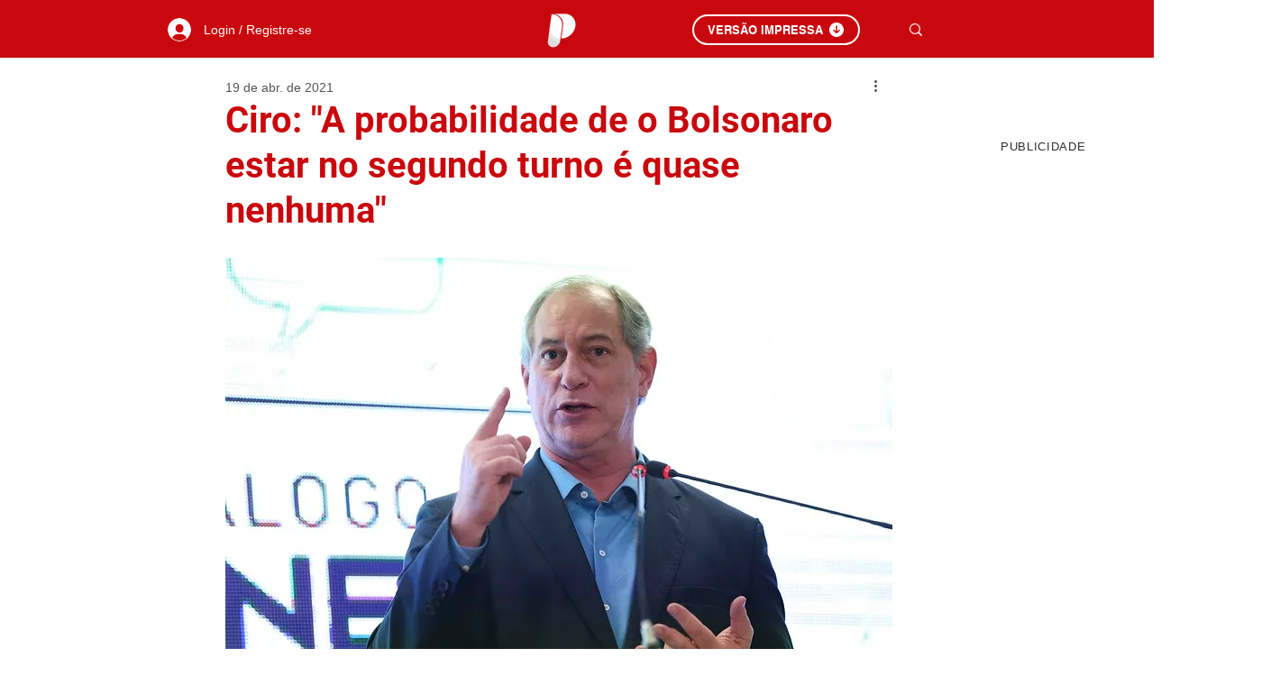

--- FILE ---
content_type: text/html; charset=utf-8
request_url: https://www.google.com/recaptcha/api2/aframe
body_size: 269
content:
<!DOCTYPE HTML><html><head><meta http-equiv="content-type" content="text/html; charset=UTF-8"></head><body><script nonce="Tz4XZUBMS0XYFXdBN1y1sA">/** Anti-fraud and anti-abuse applications only. See google.com/recaptcha */ try{var clients={'sodar':'https://pagead2.googlesyndication.com/pagead/sodar?'};window.addEventListener("message",function(a){try{if(a.source===window.parent){var b=JSON.parse(a.data);var c=clients[b['id']];if(c){var d=document.createElement('img');d.src=c+b['params']+'&rc='+(localStorage.getItem("rc::a")?sessionStorage.getItem("rc::b"):"");window.document.body.appendChild(d);sessionStorage.setItem("rc::e",parseInt(sessionStorage.getItem("rc::e")||0)+1);localStorage.setItem("rc::h",'1763241257606');}}}catch(b){}});window.parent.postMessage("_grecaptcha_ready", "*");}catch(b){}</script></body></html>